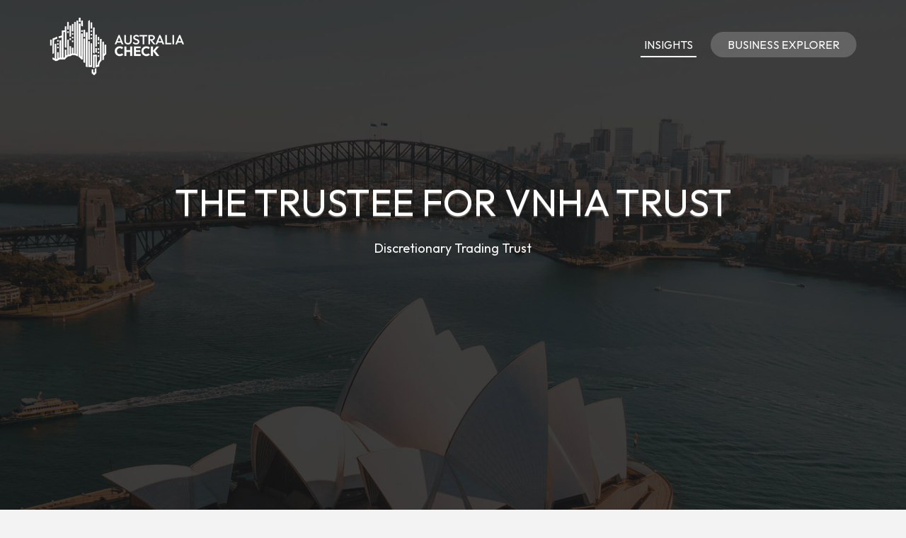

--- FILE ---
content_type: text/html; charset=UTF-8
request_url: https://www.australiacheck.com/vic/the-trustee-for-vnha-trust
body_size: 4189
content:
<!DOCTYPE html><html lang="en"><head><script async src="https://www.googletagmanager.com/gtag/js?id=UA-77944603-1"></script><script> window.dataLayer = window.dataLayer || []; function gtag(){dataLayer.push(arguments);} gtag('js', new Date()); gtag('config', 'UA-77944603-1');</script><meta charset="utf-8"><meta http-equiv="X-UA-Compatible" content="IE=edge"><meta name="viewport" content="width=device-width, initial-scale=1, maximum-scale=1, user-scalable=no"><meta name="description" content="Australian business information. Search for companies across the country and discover insights into the makeup of Australian businesses."><meta name="keywords" content="ABN, ACN, ASIC, COMPANY SEARCH, COMPANY CHECK, BUSINESS SEARCH, SYDNEY, MELBOURNE"><link rel="shortcut icon" href="https://www.australiacheck.com/favicon.ico"><link rel="apple-touch-icon" href="https://www.australiacheck.com/apple-touch-icon.png"><title>The Trustee For Vnha Trust - Business Information - Australia Check</title><meta name="author" content="Australia Check"><meta property="og:image" content="https://www.australiacheck.com/images/australiacheck_card.png"><meta property="og:title" content="The Trustee For Vnha Trust"><meta property="og:description" content="Australian business information. Search for companies across the country and discover insights into the makeup of Australian businesses."><meta property="og:type" content="website"><meta property="og:site_name" content="Australia Check"><meta property="og:locale" content="en_AU"><meta name="twitter:card" content="summary_large_image"><meta name="twitter:title" content="The Trustee For Vnha Trust"><meta name="twitter:description" content="The Trustee For Vnha Trust"><meta name="twitter:image" content="https://www.australiacheck.com/images/australiacheck_card.png"><meta name="twitter:site" content="@Australia_Check"><meta property="og:url" content="https://www.australiacheck.com/vic/the-trustee-for-vnha-trust"><meta property="twitter:url" content="https://www.australiacheck.com/vic/the-trustee-for-vnha-trust"><link rel="stylesheet" type="text/css" href="https://fonts.googleapis.com/css?family=Outfit:700,400,500"><link href="https://www.australiacheck.com/css/icomoon.css" rel="stylesheet"><link href="https://www.australiacheck.com/css/live-27.css" rel="stylesheet"><script async src="https://pagead2.googlesyndication.com/pagead/js/adsbygoogle.js?client=ca-pub-2959844123745622" crossorigin="anonymous"></script>  <script src="https://www.australiacheck.com/js/modernizr.js"></script><script src="https://cdn.jsdelivr.net/npm/apexcharts"></script></head><body data-home="https://www.australiacheck.com/" id="company"><header id="main-header" class="the-header the-origin-header"><div class="container"><div class="row"><div class="col-lg-12"><a href="https://www.australiacheck.com/" class="logo"><img src="https://www.australiacheck.com/images/australiacheckwhitelogo.png" alt="Australia Check"></a><div class="pull-right menu-holder"><a href="/insights" class="all-caps head-button-insights all-caps">Insights</a><a href="/explorer" class="all-caps head-button cta-transparent all-caps">Business Explorer</a></div></div></div></div></header><nav id="nav-wrapper"><a class="nav-close" href="#nav"><span class="icon-cross2"></span></a><ul id="main-nav" class="main-nav all-caps"><li><a href="https://www.australiacheck.com/">Search</a></li><li><a href="https://www.australiacheck.com/explorer">Business Explorer</a></li></ul><ul class="secondary-nav"><li><a href="https://www.australiacheck.com/privacy">Privacy Policy</a></li><li><a href="https://www.australiacheck.com/terms">Terms of Service</a></li><li><a class="contact-trigger">Contact Us</a></li></ul></nav><main id="main-content" class="company-layout"><section id="hero" data-stellar-background-ratio="0.5" data-stellar-vertical-offset="50"><div class="color-overlay"><div class="container"><div class="vertical-center-wrapper"><div class="vertical-center-table"><div class="vertical-center-content"><div class="hero-content row centered"><div class="col-lg-12"><h1 class="all-caps text-shadow-medium company-title">The Trustee For Vnha Trust</h1><div class="company-meta"><ul><li>Discretionary Trading Trust</li></ul></div></div></div></div></div></div></div></div></section><section id="company"><div class="container"><div class="row"><div class="col-lg-9 col-md-9 col-sm-12"><article class="post post-with-sidebar"><div class="post-content"><div class="entry-content"><p class="description">The Trustee For Vnha Trust is a Victoria based Discretionary Trading Trust, its ABN was registered 25th September 2017. It's registered for GST.</p><h3>Entity Info</h3><table class="table viewtable tablevertical company"><tr><th>Entity Name</th><td>The Trustee For Vnha Trust</td></tr><tr><th>Entity Type</th><td>Discretionary Trading Trust</td></tr><tr><th>Status</th><td><span class="status active">Active</span></td></tr><tr><th>GST Registered</th><td>1 October 2024<span class="since">(1 year, 3 months ago)</span></td></tr></table><h3>Other Entity Names</h3><table class="table viewtable tablevertical company"><tr><th>BN</th><td>Ausvin Development</td></tr></table><h3>ABN </h3><table class="table viewtable tablevertical company"><tr><th>Business Number</th><td>ABN 20 193 318 932</td></tr><tr><th>ABN From</th><td>25 September 2017<span class="since">(8 years, 4 months ago)</span></td></tr><tr><th>ABN Last Updated</th><td>13 November 2024<span class="since">(1 year, 2 months ago)</span></td></tr></table><h3>History</h3><table class="table viewtable tablevertical company"><tr><th>ABN Last Updated</th><td>From 25 September 2017 to 26 February 2018<span class="since">Feb 2018</span></td></tr><tr><th>ABN Last Updated</th><td>From 26 February 2018 to 16 November 2018<span class="since">Jul 2020</span></td></tr><tr><th>Other Entity Names</th><td>Added &quot;BM Innovative Windows (BN)&quot;, &quot;BM Windows (BN)&quot;, &quot;BM windows Australia (BN)&quot;<span class="since">Jul 2020</span></td></tr><tr><th>ABN Last Updated</th><td>From 16 November 2018 to 15 February 2022<span class="since">Feb 2022</span></td></tr><tr><th>Postcode</th><td>From 3021 to 3192<span class="since">Feb 2022</span></td></tr><tr><th>ABN Last Updated</th><td>From 15 February 2022 to 12 May 2022<span class="since">May 2022</span></td></tr><tr><th>Other Entity Names</th><td>Removed &quot;BM Innovative Windows (BN)&quot;, &quot;BM Windows (BN)&quot;, &quot;BM windows Australia (BN)&quot;<span class="since">May 2022</span></td></tr><tr><th>ABN Last Updated</th><td>From 12 May 2022 to 2 December 2022<span class="since">Dec 2022</span></td></tr><tr><th>Postcode</th><td>From 3192 to 3058<span class="since">Dec 2022</span></td></tr><tr><th>ABN Last Updated</th><td>From 2 December 2022 to 23 June 2023<span class="since">Jun 2023</span></td></tr><tr><th>ABN Last Updated</th><td>From 23 June 2023 to 6 February 2024<span class="since">Feb 2024</span></td></tr><tr><th>GST From</th><td>From 1 October 2017 to 1 January 2024<span class="since">Feb 2024</span></td></tr><tr><th>ABN Last Updated</th><td>From 6 February 2024 to 9 April 2024<span class="since">Apr 2024</span></td></tr><tr><th>GST From</th><td>From 1 January 2024 to 1 April 2024<span class="since">Apr 2024</span></td></tr><tr><th>ABN Last Updated</th><td>From 9 April 2024 to 20 April 2024<span class="since">Apr 2024</span></td></tr><tr><th>Other Entity Names</th><td>Added &quot;Ausvin Development (BN)&quot; and removed &quot;Highett Tatts &amp; Gifts (BN)&quot;<span class="since">Apr 2024</span></td></tr><tr><th>ABN Last Updated</th><td>From 20 April 2024 to 13 November 2024<span class="since">Nov 2024</span></td></tr><tr><th>GST From</th><td>From 1 April 2024 to 1 October 2024<span class="since">Nov 2024</span></td></tr></table><h3>Location</h3><table class="table viewtable tablevertical company"><tr><th>State</th><td>Victoria (VIC)</td></tr><tr><th>Postcode</th><td>3058</td></tr><tr><td colspan="2"><div class="map-responsive"><iframe width="600" height="450" frameborder="0" style="border:0" src="https://www.google.com/maps/embed/v1/place?key=AIzaSyDvvPdDF5m9-ksU679xZC3bOOQRJWPt3U0&q=VIC%2C+3058%2C+Australia" allowfullscreen></iframe></div></td></tr><tr><th>Postcode Areas</th><td>Batman<br />Coburg<br />Coburg North<br />Merlynston<br />Moreland</td></tr></table><p class="last-checked">The content on this website derives from public data sourced from the Australian Business Register (ABR). To request the removal of details, please contact the ABR about suppressing information. Subsequently, Australia Check will update automatically. The Registrar of the ABR, the Commonwealth, and this website do not assure the accuracy, timeliness, or completeness of the information provided through this service, nor do they accept liability for any issues arising from its use or reliance. This information was last verified against the ABR records on 13 January 2026.</p></div></div></article></div><div class="col-lg-3 col-lg-offset-0 col-md-3 col-md-offset-0 col-sm-6 col-sm-offset-3"><aside class="sidebar"><div class="widget widget-search"><h5 class="widget-title"><span>Search Australia</span></h5><div class="search-form-wrapper"><form class="search-form" method="get" action="https://www.australiacheck.com/explorer"><div class="input-group"><input type="search" class="search-field" placeholder="Business, Entity, ABN or ACN" value="" name="search" title="Business, Entity, ABN or ACN" required><span class="input-group-btn"><button class="search-submit" type="submit">Search</button></span></div></form></div></div><div class="widget widget-categories"><h5 class="widget-title"><span>Nearby businesses</span></h5><ul class="category-list"><li class="cat-item"><a href="https://www.australiacheck.com/vic/essence-community-care">Essence Community Care Pty Ltd</a></li><li class="cat-item"><a href="https://www.australiacheck.com/vic/three-chairs-consulting">Three Chairs Consulting Pty Ltd</a></li><li class="cat-item"><a href="https://www.australiacheck.com/vic/teeth-on-ohea">Teeth On O&#039;Hea Pty Ltd</a></li><li class="cat-item"><a href="https://www.australiacheck.com/vic/am-pm-group-holdings">Am Pm Group Holdings Pty Ltd</a></li><li class="cat-item"><a href="https://www.australiacheck.com/vic/mainstreet-maintainance">Mainstreet Maintainance Pty Ltd</a></li><li class="cat-item"><a href="https://www.australiacheck.com/vic/nesterly">Nesterly Pty Ltd</a></li><li class="cat-item"><a href="https://www.australiacheck.com/vic/spin-united">Spin United Pty Ltd</a></li></ul></div><div class="listad white m-b-20"><ins class="adsbygoogle" style="display:block" data-ad-client="ca-pub-2959844123745622" data-ad-slot="5664844790" data-ad-format="auto"></ins><script>(adsbygoogle = window.adsbygoogle || []).push({});</script></div></aside></div></div></div></section></main><footer id="main-footer"><div class="container"><div class="row"><ul class="footer-nav"><li><a href="https://www.australiacheck.com/terms">Terms of Use</a></li><li><a href="https://www.australiacheck.com/privacy">Privacy</a></li><li><a href="#contact" class="contact-trigger">Contact</a></li><li class="x-twitter"><a href="https://x.com/Australia_Check" target="_blank"><img src="https://www.australiacheck.com/images/x-icon.svg" alt="X"></a></li></ul><div class="copyright"><p>&copy;2026 Australia Check. All rights reserved.</p><div><a href="https://www.australiacheck.com/" class="footlogo"><img src="https://www.australiacheck.com/images/australiacheckdarklogo.png" alt="Australia Check"></a></div></div></div></div></footer><div class="contact-overlay overlay-scale"><a class="overlay-close">Close</a><div class="container"><div class="row"><div class="contact-content col-lg-10 col-lg-offset-1 centered"><h2 class="all-caps">Contact Us</h2><div class="col-lg-6 col-lg-offset-3 col-md-6 col-md-offset-3"><form class="contact-form" id="contact-form" method="post"><input type="hidden" name="cpage" value="https://www.australiacheck.com/vic/the-trustee-for-vnha-trust"><div class="row"><div class="col-lg-6 col-md-6"><div class="required-field"><input name="fname" id="fname" class="contact-input" type="text" placeholder="First Name"></div></div><div class="col-lg-6 col-md-6"><input name="lname" id="lname" class="contact-input" type="text" placeholder="Last Name"></div><div class="col-lg-12 col-md-12"><div class="required-field"><input name="email" id="email" class="contact-input" type="email" placeholder="Email Address"></div></div><div class="col-lg-12 col-md-12"><div class="required-field dropselect"><select class="contact-input" name="defined-subject" id="defined-subject"><option value="">Please select</option><option value="0">I want to contact The Trustee For Vnha Trust</option><option value="2">I want to contact a business listed on your website</option><option value="3">I want to request the removal of a page on your website</option><option value="4">I want to contact Australia Check</option></select></div><p id="select-message"></p><div class="required-field"><input name="subject" id="subject" class="contact-input" type="text" placeholder="Subject"></div><div class="required-field"><input name="url" id="url" class="contact-input" type="text" placeholder="Removal URL" "></div></div><div class="col-lg-12 col-md-12 message-row"><div class="required-field"><textarea name="message" id="message" rows="9" placeholder="Message"></textarea></div></div><div class="col-lg-12 col-md-12 reason-row"><div class="required-field"><textarea name="reason" id="reason" rows="9" placeholder="Reason"></textarea></div></div><div class="col-lg-12 col-md-12 all-caps centered"><button id="submit" type="submit" class="submit-btn">Submit</button></div><div class="col-lg-12 col-md-12 all-caps centered contact-loading"><div class="spinner icon-spinner2"></div></div></div></form></div></div></div></div></div><div class="total-loading"></div><div id="error-notification" class="notif-box"><span class="icon-bullhorn notif-icon"></span><p></p><a class="notification-close">Close</a></div><div id="success-notification" class="notif-box"><span class="icon-checkmark notif-icon"></span><p></p><a class="notification-close">Close</a></div><script src="https://www.australiacheck.com/js/live-27.js"></script><script defer src="https://static.cloudflareinsights.com/beacon.min.js/vcd15cbe7772f49c399c6a5babf22c1241717689176015" integrity="sha512-ZpsOmlRQV6y907TI0dKBHq9Md29nnaEIPlkf84rnaERnq6zvWvPUqr2ft8M1aS28oN72PdrCzSjY4U6VaAw1EQ==" data-cf-beacon='{"version":"2024.11.0","token":"eb9863fa0df04d4d93521592d7b5561a","r":1,"server_timing":{"name":{"cfCacheStatus":true,"cfEdge":true,"cfExtPri":true,"cfL4":true,"cfOrigin":true,"cfSpeedBrain":true},"location_startswith":null}}' crossorigin="anonymous"></script>
</body></html>

--- FILE ---
content_type: text/html; charset=utf-8
request_url: https://www.google.com/recaptcha/api2/aframe
body_size: 264
content:
<!DOCTYPE HTML><html><head><meta http-equiv="content-type" content="text/html; charset=UTF-8"></head><body><script nonce="crf-2dWJY39lYga-ire2Qg">/** Anti-fraud and anti-abuse applications only. See google.com/recaptcha */ try{var clients={'sodar':'https://pagead2.googlesyndication.com/pagead/sodar?'};window.addEventListener("message",function(a){try{if(a.source===window.parent){var b=JSON.parse(a.data);var c=clients[b['id']];if(c){var d=document.createElement('img');d.src=c+b['params']+'&rc='+(localStorage.getItem("rc::a")?sessionStorage.getItem("rc::b"):"");window.document.body.appendChild(d);sessionStorage.setItem("rc::e",parseInt(sessionStorage.getItem("rc::e")||0)+1);localStorage.setItem("rc::h",'1768979939376');}}}catch(b){}});window.parent.postMessage("_grecaptcha_ready", "*");}catch(b){}</script></body></html>